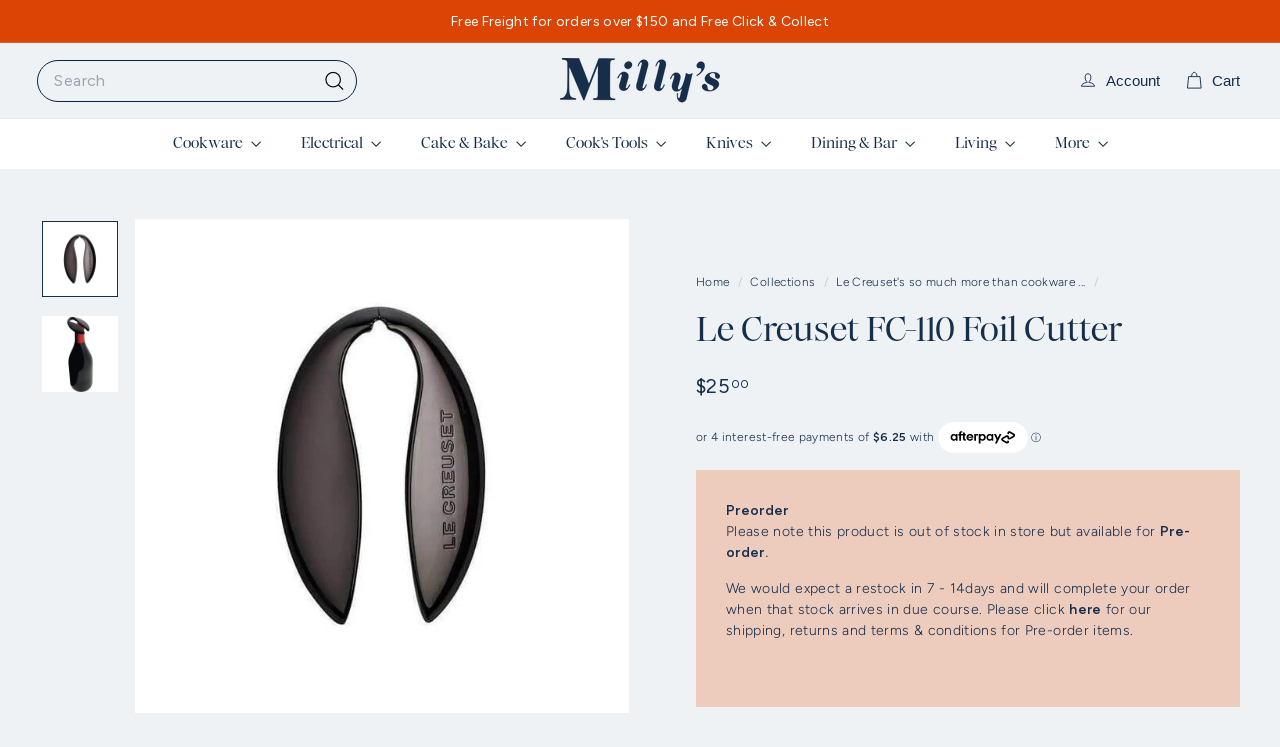

--- FILE ---
content_type: text/html; charset=utf-8
request_url: https://millyskitchen.co.nz/apps/discountninja/product/v5.2/data?handle=cordless-go-lithium-ion-battery-cable-kitchenaid&version=4
body_size: -108
content:
{
  "Version": "5.9.0",
  "Source": "Shopify",
  "Currency": "NZD",
  "Id": "8682370334945",
  "Handle": "cordless-go-lithium-ion-battery-cable-kitchenaid",
  "Price": 7500,
  "CompareAtPrice": 0,
  "Collections": "all-in-stock,electrical,kitchenaid,kitchenaid-go-cordless,non-discounted,big-electricals,pre-order-available,specialty-electrical",
  "CollectionIds": "442646626529,266837065908,270096859316,445477421281,457081618657,448874971361,464140009697,415729713377",  
  "Tags": "Category:Electrical,Category:PreOrder App,Category:Specialty Electrical",
  "Available": true,
  "Variants": [{
   			"Id":45607281656033,
   			"Price":7500,
   			"CompareAtPrice":7500,   			
   			"Available":true,
            "RequiresSellingPlan":false,
			"SellingPlanAllocations": []
   		}]
}

--- FILE ---
content_type: text/html; charset=utf-8
request_url: https://millyskitchen.co.nz/?section_id=cart-ajax
body_size: -235
content:
<div id="shopify-section-cart-ajax" class="shopify-section">

<div
  class="cart__items"
  data-count="0"
>
  
</div>

<div class="limoniapps-discountninja-whenactivepromotions-hide cart__discounts text-right hide">
  <div>
    
  </div>
</div>

<div class="cart__subtotal">
<span aria-hidden="true">$0<sup>00</sup></span>
<span class="visually-hidden">$0.00</span>
</div>

<span class="cart-link__bubble">
  <span class="cart-link__bubble-num">0</span>
</span>

</div>

--- FILE ---
content_type: text/javascript
request_url: https://cdn.shopify.com/extensions/019bdb3f-8484-74fb-bc71-ffd1bcc5a114/bundleroot-356/assets/chunk.28b75b87.js
body_size: -509
content:
import{d as a,y as c}from"./chunk.beac9199.js";function s(...n){return n.filter(Boolean).join(" ")}function i(n,e){return`${n}${e.charAt(0).toUpperCase()}${e.slice(1)}`}function u(n){const[e,r]=a(!1);return c(()=>{const t=window.matchMedia(n);r(t.matches);const o=()=>r(t.matches);return t.addEventListener("change",o),()=>t.removeEventListener("change",o)},[n]),e}export{s as c,u,i as v};


--- FILE ---
content_type: text/javascript
request_url: https://cdn.shopify.com/extensions/019b3228-1729-71f3-85b5-4d34b4080c33/normalize-83/assets/normalize.js
body_size: 1527
content:
/* Gift Wrap Widget - Optimized */
!function(){"use strict";function e(){try{const e=[],t=document.querySelector("#normalize-gift-widget__checkbox");return t&&t.checked?(document.querySelectorAll('.custom-field-wrapper[data-field-required="true"]').forEach(t=>{t.querySelectorAll("input[required], textarea[required], select[required]").forEach(o=>{var r,n;const i=(o.value||"").trim(),l=(null==(n=null==(r=t.querySelector(".normalize-gift-widget__dropdown__messages__title"))?void 0:r.textContent)?void 0:n.trim())||"Field";i||e.push({field:l,message:`${l} is required`,element:o,fieldWrapper:t})})}),{isValid:0===e.length,errors:e}):{isValid:!0,errors:[]}}catch(e){return{isValid:!0,errors:[]}}}function t(){try{document.querySelectorAll(".ngw-field-error").forEach(e=>{e.classList.remove("ngw-field-error")}),document.querySelectorAll('[data-required="true"]').forEach(e=>{e.style.borderColor="",e.style.background=""});const e=document.querySelector(".ngw-validation-error");e&&(e.style.display="none")}catch(e){}}function o(e){const{from:t,to:o,message:n,gitCheckBox:i,customFields:d}=r();!function(e,t="",o="",r="",n=!1,i={}){var d,a,c,s,u,p;const m=document.getElementById(l);if(m&&m.remove(),!n)return;const f=document.createElement("div");f.setAttribute("id",l),f.setAttribute("style","display: none;");let g=`\n    <input type="hidden" name="properties[__GiftWrap]" value="Yes" />\n    <input type="hidden" name="properties[${(null==(d=null==window?void 0:window.NS)?void 0:d.gift_wrap_tag)||"GiftWrap"}]" value="Yes" />\n  `;"true"===(null==(a=null==window?void 0:window.NS)?void 0:a.take_names)&&(g+=`\n      <input type="hidden" name="properties[from]" value="${t}" />\n      <input type="hidden" name="properties[to]" value="${o}" />\n    `),"true"===(null==(c=null==window?void 0:window.NS)?void 0:c.take_message)&&(g+=`\n      <input type="hidden" name="properties[message]" value="${r}" />\n    `);const y={_source:"product"};t&&"true"===(null==(s=null==window?void 0:window.NS)?void 0:s.take_names)&&(y.from=t),o&&"true"===(null==(u=null==window?void 0:window.NS)?void 0:u.take_names)&&(y.to=o),r&&"true"===(null==(p=null==window?void 0:window.NS)?void 0:p.take_message)&&(y.message=r),i&&Object.keys(i).length>0&&Object.assign(y,i),Object.keys(y).length>1&&(g+=`\n      <input type="hidden" name="properties[_customFields]" value='${JSON.stringify(y)}' />\n    `),f.innerHTML=g,e.parentElement.appendChild(f)}(e,t,o,n,i,d)}function r(){var e,t,o;const r=document.querySelector("#normalize-gift-widget__checkbox"),n=(null==(e=document.querySelector(".normalize-gift_message"))?void 0:e.value)||"",i=(null==(t=document.querySelector("#normalize-gift-widget__from"))?void 0:t.value)||"",l=(null==(o=document.querySelector("#normalize-gift-widget__to"))?void 0:o.value)||"",d={};return document.querySelectorAll(".ngw-custom-field").forEach(e=>{var t;const o=e.getAttribute("name");if(o&&o.startsWith("properties[")){const r=null==(t=o.match(/properties\[(.*?)\]/))?void 0:t[1];r&&("checkbox"===e.type?e.checked&&(d[r]=e.checked):e.value&&""!==e.value.trim()&&(d[r]=e.value))}}),{gitCheckBox:(null==r?void 0:r.checked)||!1,message:n,from:i,to:l,customFields:d}}function n(e,t,o){e&&(e.addEventListener(t,o),c.push({element:e,event:t,handler:o}))}const i="normalize-gift-widget",l="normalize-gift-widget-hidden";window.NGW_debugValidation=function(){document.querySelectorAll('[data-field-required="true"]').forEach((e,t)=>{e.querySelectorAll("input, textarea, select").forEach((e,t)=>{}),e.querySelector(".normalize-gift-widget__dropdown__messages__title")}),e()};const d=window.NGW_originalFetch||window.fetch;let a=!1,c=[];window.initNormalize=function(){return function(){a&&(c.forEach(({element:e,event:t,handler:o})=>{e&&e.removeEventListener(t,o)}),c=[]);const l='input[name="add"], button[name="add"], form[action*="/cart/add"] input[type="submit"], form[action*="/cart/add"] button[type="submit"], form[action*="/cart/add"] button:not([type="button"]), form[action*="/cart/add"] .normalize_add-to-cart';document.querySelector('form[action^="/cart"]:not([action*="/add"]), form[action="/cart/"], form[action="cart"]'),document.querySelector(".shopify-payment-button__button, .shopify-payment-button");const s=document.querySelector(`#${i}`);let u=document.querySelector(l);if(!s)return!1;let p=s.parentElement.nextElementSibling;for(;p;){const e=p.querySelector(l);if(e){u=e;break}p=p.nextElementSibling}if(!u)return function(){const e=document.querySelector(`#${i}`);e&&(e.style.display="none")}(),!1;const m=document.querySelector("#normalize-gift-widget__checkbox");m&&n(m,"change",e=>{o(u),function(){const e=document.querySelector(".normalize-gift-widget__dropdown");document.querySelector("#normalize-gift-widget__checkbox").checked?e.style.display="block":e.style.display="none"}(),e.target.checked||t()});const f=document.querySelector(".normalize-gift-widget_names");if(f){const e=e=>{if(o(u),e.target&&e.target.hasAttribute("data-required")&&(e.target.value||"").trim()){e.target.style.borderColor="",e.target.style.background="";const t=e.target.closest("[data-field-required]");t&&t.classList.remove("ngw-field-error")}};n(f,"click",e=>{o(u)}),n(f,"input",e)}const g=document.querySelector(".normalize-gift_message");g&&n(g,"input",e=>{o(u)});const y=document.querySelector("#normalize-gift-widget__from");y&&n(y,"input",e=>{o(u)});const w=document.querySelector("#normalize-gift-widget__to");return w&&n(w,"input",e=>{o(u)}),window.NGW_originalFetch||(window.NGW_originalFetch=window.fetch,window.fetch=new Proxy(d,{apply:async(o,n,l)=>{var d,a;let[c,s]=l;if(c.includes("/cart/add")){const{from:o,to:n,message:l,gitCheckBox:c}=r();if(c){const o=e();if(!o.isValid)return function(e){try{if(t(),0===e.length)return;e.forEach(({element:e,fieldWrapper:t})=>{t&&t.classList.add("ngw-field-error"),e&&(e.style.borderColor="#d72c0d",e.style.background="#fff4f4")});const o=document.querySelector(`#${i}`);if(o){let t=o.querySelector(".ngw-validation-error");if(!t){t=document.createElement("div"),t.className="ngw-validation-error",t.style.cssText="background:#fef1f1;border:1px solid #fec0c0;border-radius:6px;padding:10px 12px;margin:10px 0;font-size:13px;color:#d72c0d;";const e=o.querySelector(".normalize-gift-widget__dropdown");e&&e.appendChild(t)}t.innerHTML="⚠️ Please fill in all required fields marked with *",t.style.display="block",e[0]&&e[0].fieldWrapper&&e[0].fieldWrapper.scrollIntoView({behavior:"smooth",block:"center"})}}catch(o){}}(o.errors),Promise.reject(new Error("Validation failed: Please fill in all required fields"));t()}if(c&&(null==s?void 0:s.body)){const e=s.headers||{},{customFields:t}=r(),i=(null==(d=null==window?void 0:window.NS)?void 0:d.gift_wrap_tag)||"GiftWrap",c={_source:"product"};if(o&&(c.from=o),n&&(c.to=n),l&&(c.message=l),t&&Object.keys(t).length>0&&Object.assign(c,t),s.body instanceof FormData)s.body.append("properties[__GiftWrap]","Yes"),s.body.append(`properties[${i}]`,"Yes"),o&&s.body.append("properties[from]",o),n&&s.body.append("properties[to]",n),l&&s.body.append("properties[message]",l),Object.keys(c).length>1&&s.body.append("properties[_customFields]",JSON.stringify(c));else if("string"==typeof s.body&&("application/json"===e["Content-Type"]||"application/json"===e["content-type"]))try{const e=JSON.parse(s.body),t=(null==(a=null==window?void 0:window.NS)?void 0:a.gift_wrap_tag)||"GiftWrap",r={};r[t]="Yes",e.properties={...e.properties||{},__GiftWrap:"Yes",...r,...o&&{from:o},...n&&{to:n},...l&&{message:l},...Object.keys(c).length>1&&{_customFields:JSON.stringify(c)}},s.body=JSON.stringify(e)}catch(u){}}}return o.apply(n,l)}})),a=!0,!0}()}}();

--- FILE ---
content_type: text/javascript
request_url: https://millyskitchen.co.nz/cdn/shop/t/77/assets/a11y.js?v=42141139595583154601759911721
body_size: 140
content:
export function forceFocus(element,options={}){let savedTabIndex=element.tabIndex;element.tabIndex=-1,element.dataset.tabIndex=savedTabIndex,element.focus(),typeof options.className<"u"&&element.classList.add(options.className),element.addEventListener("blur",callback);function callback(event){event.target.removeEventListener(event.type,callback),element.tabIndex=savedTabIndex,delete element.dataset.tabIndex,typeof options.className<"u"&&element.classList.remove(options.className)}}export function focusable(container){return Array.from(container.querySelectorAll("summary, a[href], button:enabled, [tabindex]:not([tabindex^='-']), [draggable], area, input:not([type=hidden]):enabled, select:enabled, textarea:enabled, object, iframe"))}let trapFocusHandlers={};export function trapFocus(container,options={}){let elements=focusable(container),elementToFocus=options.elementToFocus||container,first=elements[0],last=elements[elements.length-1];removeTrapFocus(),trapFocusHandlers.focusin=function(event){container!==event.target&&!container.contains(event.target)&&first.focus(),!(event.target!==container&&event.target!==last&&event.target!==first)&&document.addEventListener("keydown",trapFocusHandlers.keydown)},trapFocusHandlers.focusout=function(){document.removeEventListener("keydown",trapFocusHandlers.keydown)},trapFocusHandlers.keydown=function(event){event.keyCode===9&&(event.target===last&&!event.shiftKey&&(event.preventDefault(),first.focus()),(event.target===container||event.target===first)&&event.shiftKey&&(event.preventDefault(),last.focus()))},document.addEventListener("focusout",trapFocusHandlers.focusout),document.addEventListener("focusin",trapFocusHandlers.focusin),forceFocus(elementToFocus,options)}export function removeTrapFocus(elementToFocus=null){document.removeEventListener("focusin",trapFocusHandlers.focusin),document.removeEventListener("focusout",trapFocusHandlers.focusout),document.removeEventListener("keydown",trapFocusHandlers.keydown),elementToFocus&&elementToFocus.focus()}let _handleTouchmove=()=>!0;export function lockMobileScrolling(element){let el=element||document.documentElement;document.documentElement.classList.add("lock-scroll"),el.addEventListener("touchmove",_handleTouchmove)}export function unlockMobileScrolling(element){document.documentElement.classList.remove("lock-scroll"),(element||document.documentElement).removeEventListener("touchmove",_handleTouchmove)}let scrollPosition=0;export function lockScroll(){scrollPosition=window.pageYOffset,document.body.style.overflow="hidden",document.body.style.position="fixed",document.body.style.top=`-${scrollPosition}px`,document.body.style.width="100%"}export function unlockScroll(){document.body.style.removeProperty("overflow"),document.body.style.removeProperty("position"),document.body.style.removeProperty("top"),document.body.style.removeProperty("width"),window.scrollTo(0,scrollPosition)}
//# sourceMappingURL=/cdn/shop/t/77/assets/a11y.js.map?v=42141139595583154601759911721
